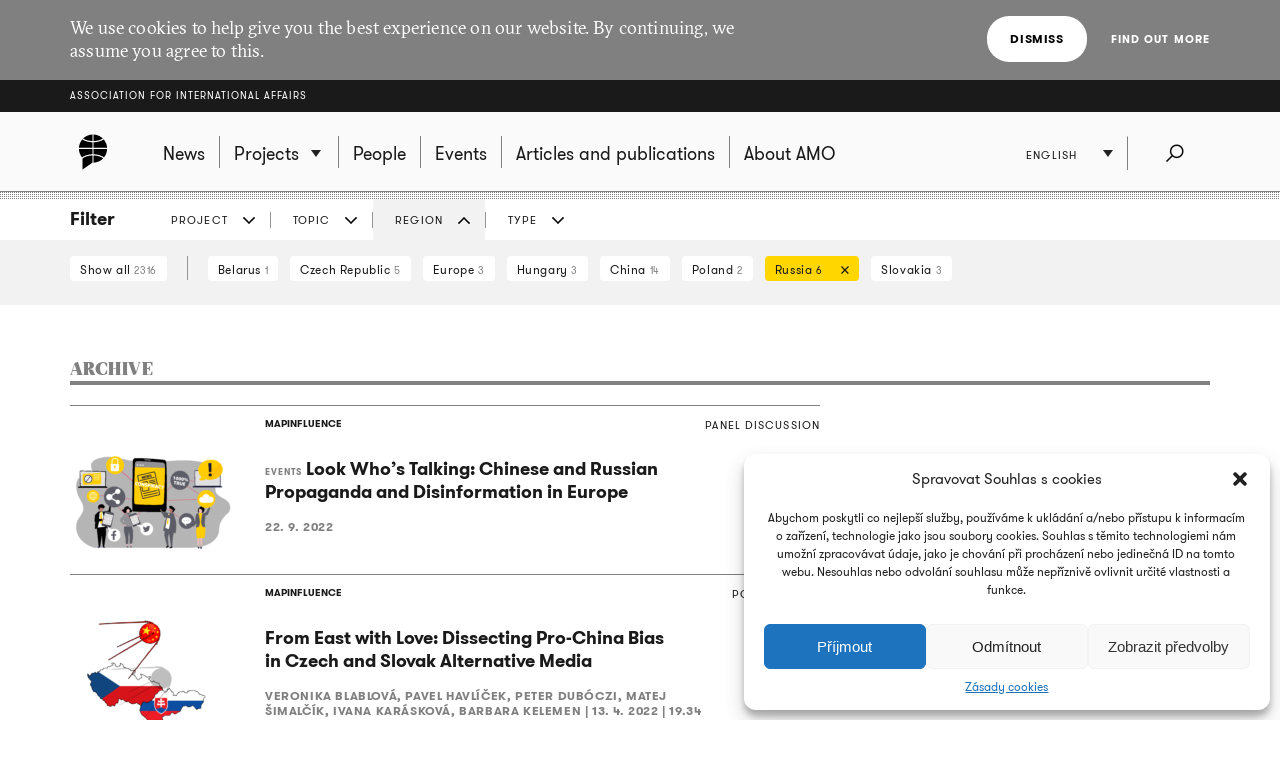

--- FILE ---
content_type: image/svg+xml
request_url: https://www.amo.cz/wp-content/themes/amo/images/amo-black.svg
body_size: 741
content:
<?xml version="1.0" encoding="utf-8"?>
<!-- Generator: Adobe Illustrator 16.0.0, SVG Export Plug-In . SVG Version: 6.00 Build 0)  -->
<!DOCTYPE svg PUBLIC "-//W3C//DTD SVG 1.1//EN" "http://www.w3.org/Graphics/SVG/1.1/DTD/svg11.dtd">
<svg version="1.1" id="Layer_1" xmlns="http://www.w3.org/2000/svg" xmlns:xlink="http://www.w3.org/1999/xlink" x="0px" y="0px"
	 width="200px" height="200px" viewBox="0 0 200 200" enable-background="new 0 0 200 200" xml:space="preserve">
<g>
	<path d="M146.477,45.218c-1.09,0.744-2.221,1.47-3.422,2.168c-10.918,6.322-25.189,9.96-40.43,10.33v23.451h58.557
		C160.287,67.468,154.904,55.004,146.477,45.218z"/>
	<path d="M52.021,123.387c1.541-1.135,3.188-2.229,4.969-3.262c10.904-6.314,25.156-9.949,40.379-10.33v-23.37h-58.67
		C38.967,100.393,43.91,113.201,52.021,123.387z"/>
	<path d="M102.625,23.94v28.519c16.098-0.412,30.453-4.625,40.27-11.066C132.418,31.132,118.287,24.604,102.625,23.94z"/>
	<path d="M102.625,86.425v23.37c15.24,0.377,29.512,4.004,40.43,10.33c1.77,1.029,3.406,2.115,4.938,3.236
		c8.098-10.174,13.031-22.982,13.309-36.936H102.625z"/>
	<path d="M53.533,45.201c-8.434,9.782-13.83,22.256-14.719,35.966h58.555V57.717c-15.223-0.38-29.475-4.011-40.379-10.33
		C55.775,46.681,54.635,45.948,53.533,45.201z"/>
	<path d="M102.625,146.469c16.52-0.701,31.344-7.932,41.965-19.184c-9.824-7.098-24.914-11.789-41.965-12.232V146.469z"/>
	<path d="M54.795,176.061l42.52-29.594c0.02,0,0.039,0,0.055,0.002v-31.412c-17.494,0.453-32.916,5.396-42.699,12.816
		L54.795,176.061z"/>
	<path d="M97.369,52.459V23.94c-15.646,0.664-29.775,7.185-40.252,17.435C66.93,47.823,81.275,52.037,97.369,52.459z"/>
</g>
</svg>
